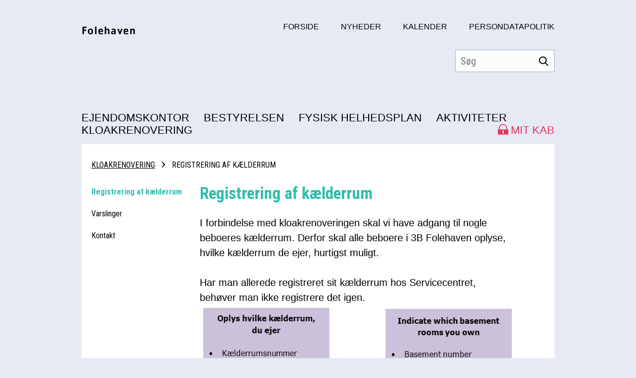

--- FILE ---
content_type: text/html; charset=utf-8
request_url: https://folehaven3b.dk/kloakrenovering/registrering-af-k%C3%A6lderrum
body_size: 8554
content:



<!DOCTYPE html>
<html lang="da" class="no-js">
<head>
        <script id="CookieConsent" src="https://policy.app.cookieinformation.com/uc.js" data-culture="DA" type="text/javascript"></script>

    <meta charset="utf-8">

    <title>Registrering af kælderrum | Folehaven</title>

    <meta charset="utf-8">
    <meta http-equiv="X-UA-Compatible" content="IE=edge">

    <title>KAB Kundesites</title>
    <meta name="description" content="">
    <meta name="viewport" content="width=device-width, initial-scale=1">
    <meta name="format-detection" content="telephone=no">

    <style type="text/css">
		@import url("https://fonts.googleapis.com/css?family=Roboto+Condensed:400,700");

/*! normalize-scss | MIT/GPLv2 License | bit.ly/normalize-scss */html{line-height:1.15;-ms-text-size-adjust:100%;-webkit-text-size-adjust:100%}body{margin:0}article,aside,footer,header,nav,section{display:block}h1{font-size:2em;margin:.67em 0}figcaption,figure{display:block}figure{margin:1em 40px}hr{box-sizing:content-box;height:0;overflow:visible}main{display:block}pre{font-family:monospace,monospace;font-size:1em}a{background-color:transparent;-webkit-text-decoration-skip:objects}abbr[title]{border-bottom:none;text-decoration:underline;-webkit-text-decoration:underline dotted;text-decoration:underline dotted}b,strong{font-weight:inherit;font-weight:bolder}code,kbd,samp{font-family:monospace,monospace;font-size:1em}dfn{font-style:italic}mark{background-color:#ff0;color:#000}small{font-size:80%}sub,sup{font-size:75%;line-height:0;position:relative;vertical-align:baseline}sub{bottom:-.25em}sup{top:-.5em}audio,video{display:inline-block}audio:not([controls]){display:none;height:0}img{border-style:none}svg:not(:root){overflow:hidden}button,input,optgroup,select,textarea{font-family:sans-serif;font-size:100%;line-height:1.15;margin:0}button{overflow:visible}button,select{text-transform:none}[type=reset],[type=submit],button,html [type=button]{-webkit-appearance:button}[type=button]::-moz-focus-inner,[type=reset]::-moz-focus-inner,[type=submit]::-moz-focus-inner,button::-moz-focus-inner{border-style:none;padding:0}[type=button]:-moz-focusring,[type=reset]:-moz-focusring,[type=submit]:-moz-focusring,button:-moz-focusring{outline:1px dotted ButtonText}input{overflow:visible}[type=checkbox],[type=radio]{box-sizing:border-box;padding:0}[type=number]::-webkit-inner-spin-button,[type=number]::-webkit-outer-spin-button{height:auto}[type=search]{-webkit-appearance:textfield;outline-offset:-2px}[type=search]::-webkit-search-cancel-button,[type=search]::-webkit-search-decoration{-webkit-appearance:none}::-webkit-file-upload-button{-webkit-appearance:button;font:inherit}fieldset{padding:.35em .75em .625em}legend{box-sizing:border-box;display:table;max-width:100%;padding:0;color:inherit;white-space:normal}progress{display:inline-block;vertical-align:baseline}textarea{overflow:auto}details{display:block}summary{display:list-item}menu{display:block}canvas{display:inline-block}[hidden],template{display:none}html{box-sizing:border-box;height:100%}*,:after,:before{box-sizing:inherit}::-moz-selection{background:#000;color:#fff;text-shadow:none}::selection{background:#000;color:#fff;text-shadow:none}img{height:auto;max-width:100%}html{font-smooth:always;-webkit-font-smoothing:antialiased;-moz-font-smoothing:antialiased;-o-font-smoothing:antialiased;font-smoothing:antialiased;text-rendering:optimizeLegibility}body{font-family:calibri,arial,sans-serif}a,body{color:#000}.col{flex:0 0 100%;max-width:100%;padding:0 .3125rem}.col--no-pad{padding:0}.col--offset-lg-3,.col--offset-lg-4,.col--offset-lg-5,.col--offset-lg-6,.col--offset-lg-7,.col--offset-lg-8,.col--offset-lg-9,.col--offset-md-3,.col--offset-md-4,.col--offset-md-5,.col--offset-md-6,.col--offset-md-7,.col--offset-md-8,.col--offset-md-9,.col--offset-sm-3,.col--offset-sm-4,.col--offset-sm-5,.col--offset-sm-6,.col--offset-sm-7,.col--offset-sm-8,.col--offset-sm-9,.col--offset-xs-3,.col--offset-xs-4,.col--offset-xs-5,.col--offset-xs-6,.col--offset-xs-7,.col--offset-xs-8,.col--offset-xs-9,.col--offset-xxs-3,.col--offset-xxs-4,.col--offset-xxs-5,.col--offset-xxs-6,.col--offset-xxs-7,.col--offset-xxs-8,.col--offset-xxs-9{margin-left:0}.hidden{display:none!important;visibility:hidden}.visuallyhidden{border:0;clip:rect(0 0 0 0);height:1px;margin:-1px;overflow:hidden;padding:0;position:absolute;width:1px}.clearfix{*zoom:1}.clearfix:after,.clearfix:before{content:" ";display:table}.clearfix:after{clear:both}.grid{display:flex;flex-flow:column}.grid .row{align-items:flex-start;display:flex;flex-flow:row wrap;justify-content:flex-start}.grid .row--center{justify-content:center}.grid .row--right{justify-content:flex-end}.grid .row--reverse{flex-direction:row-reverse}.grid-container{margin:0 auto;padding:0;width:100%}body{background-color:#e6eaf5;font-size:12px}.bg-imagehandler{background-size:cover;background-repeat:no-repeat}.header{display:none}.cookiepolicy,.footer,.frontpage-banner,.frontpage-grid,.mobile-navigation,.spotbox-banner{opacity:0}.mobile-header,.navigation{display:none}.search-field{display:none;position:relative;border:1px solid #e6eaf5}.search-field--header{background-color:hsla(0,0%,100%,.85);border:0;align-self:flex-end;top:-100px;width:200px}.search-field input{padding:0 40px 0 10px;height:45px;background:none;width:100%;line-height:40px;border:1px solid #acacac;font-family:Roboto Condensed,sans-serif;font-size:1.25rem}.search-field button{position:absolute;top:0;right:0;height:40px;width:40px;background:none;border:0;cursor:pointer}.search-field button>svg{width:20px;height:20px;fill:#000}.top-navigation{display:none}@media (min-width:1px){.col--xxs-3{flex:0 0 25%;max-width:25%}.col--offset-xxs-3{margin-left:25%}.col--xxs-4{flex:0 0 33.33333%;max-width:33.33333%}.col--offset-xxs-4{margin-left:33.33333%}.col--xxs-5{flex:0 0 41.66667%;max-width:41.66667%}.col--offset-xxs-5{margin-left:41.66667%}.col--xxs-6{flex:0 0 50%;max-width:50%}.col--offset-xxs-6{margin-left:50%}.col--xxs-7{flex:0 0 58.33333%;max-width:58.33333%}.col--offset-xxs-7{margin-left:58.33333%}.col--xxs-8{flex:0 0 66.66667%;max-width:66.66667%}.col--offset-xxs-8{margin-left:66.66667%}.col--xxs-9{flex:0 0 75%;max-width:75%}.col--offset-xxs-9{margin-left:75%}}@media (min-width:480px){.col--xs-3{flex:0 0 25%;max-width:25%}.col--offset-xs-3{margin-left:25%}.col--xs-4{flex:0 0 33.33333%;max-width:33.33333%}.col--offset-xs-4{margin-left:33.33333%}.col--xs-5{flex:0 0 41.66667%;max-width:41.66667%}.col--offset-xs-5{margin-left:41.66667%}.col--xs-6{flex:0 0 50%;max-width:50%}.col--offset-xs-6{margin-left:50%}.col--xs-7{flex:0 0 58.33333%;max-width:58.33333%}.col--offset-xs-7{margin-left:58.33333%}.col--xs-8{flex:0 0 66.66667%;max-width:66.66667%}.col--offset-xs-8{margin-left:66.66667%}.col--xs-9{flex:0 0 75%;max-width:75%}.col--offset-xs-9{margin-left:75%}}@media (min-width:768px){.col--sm-3{flex:0 0 25%;max-width:25%}.col--offset-sm-3{margin-left:25%}.col--sm-4{flex:0 0 33.33333%;max-width:33.33333%}.col--offset-sm-4{margin-left:33.33333%}.col--sm-5{flex:0 0 41.66667%;max-width:41.66667%}.col--offset-sm-5{margin-left:41.66667%}.col--sm-6{flex:0 0 50%;max-width:50%}.col--offset-sm-6{margin-left:50%}.col--sm-7{flex:0 0 58.33333%;max-width:58.33333%}.col--offset-sm-7{margin-left:58.33333%}.col--sm-8{flex:0 0 66.66667%;max-width:66.66667%}.col--offset-sm-8{margin-left:66.66667%}.col--sm-9{flex:0 0 75%;max-width:75%}.col--offset-sm-9{margin-left:75%}body{font-size:14px}}@media (min-width:992px){.grid-container{max-width:59.5rem;padding:0}.col--md-3{flex:0 0 25%;max-width:25%}.col--offset-md-3{margin-left:25%}.col--md-4{flex:0 0 33.33333%;max-width:33.33333%}.col--offset-md-4{margin-left:33.33333%}.col--md-5{flex:0 0 41.66667%;max-width:41.66667%}.col--offset-md-5{margin-left:41.66667%}.col--md-6{flex:0 0 50%;max-width:50%}.col--offset-md-6{margin-left:50%}.col--md-7{flex:0 0 58.33333%;max-width:58.33333%}.col--offset-md-7{margin-left:58.33333%}.col--md-8{flex:0 0 66.66667%;max-width:66.66667%}.col--offset-md-8{margin-left:66.66667%}.col--md-9{flex:0 0 75%;max-width:75%}.col--offset-md-9{margin-left:75%}body{font-size:16px}.header{display:flex;flex-direction:column;height:290px;font-family:calibri,arial,sans-serif}.header__top{display:block;height:260px;position:relative}.header__top .logo{display:block;float:left;margin-top:45px;max-width:calc(100% - 600px)}.header__top .logo>img{max-height:150px}.navigation{display:block;padding:0;margin-top:auto;clear:both}.navigation>li{display:inline-block;padding-right:25px}.navigation>li:after,.navigation>li:before{content:" ";display:table}.navigation>li:after{clear:both}.navigation>li>a{font-family:calibri,arial,sans-serif;text-transform:uppercase;font-size:1.125rem;text-decoration:none;display:flex;align-items:center}.navigation>li.mykab{float:right;padding-right:0}.navigation>li.mykab>a{color:#e7335d}.navigation>li.mykab>a>svg{width:21px;height:24px;fill:#e7335d;position:relative;top:-2px;margin-right:5px}.search-field{display:inline-block;position:absolute;top:100px;right:0}.top-navigation{display:block;margin-top:45px;padding:0;float:right}.top-navigation>li{display:inline-block;padding-left:40px}.top-navigation>li>a{text-transform:uppercase;text-decoration:none}}@media (min-width:992px) and (min-width:992px){.navigation>li>a{font-size:1.375rem}}@media (min-width:992px) and (min-width:1330px){.navigation>li>a{font-size:1.625rem}}@media (min-width:1330px){.grid-container{max-width:80.625rem}.col--lg-3{flex:0 0 25%;max-width:25%}.col--offset-lg-3{margin-left:25%}.col--lg-4{flex:0 0 33.33333%;max-width:33.33333%}.col--offset-lg-4{margin-left:33.33333%}.col--lg-5{flex:0 0 41.66667%;max-width:41.66667%}.col--offset-lg-5{margin-left:41.66667%}.col--lg-6{flex:0 0 50%;max-width:50%}.col--offset-lg-6{margin-left:50%}.col--lg-7{flex:0 0 58.33333%;max-width:58.33333%}.col--offset-lg-7{margin-left:58.33333%}.col--lg-8{flex:0 0 66.66667%;max-width:66.66667%}.col--offset-lg-8{margin-left:66.66667%}.col--lg-9{flex:0 0 75%;max-width:75%}.col--offset-lg-9{margin-left:75%}}@media (max-width:991px){.mobile-header{display:block}.mobile-header .nav-bar{background:#fff;padding:10px 20px;height:60px;display:flex;align-items:center}.mobile-header .nav-bar .nav-logo{width:100%;text-align:center}.mobile-header .nav-bar .nav-logo>img{height:40px}.mobile-header .nav-bar .search{margin-left:auto}.mobile-header .nav-bar .search>svg{width:30px;height:30px;fill:#2ebdac}.mobile-header .hamburger{padding:0;display:inline-block;cursor:pointer;transition-property:opacity,-webkit-filter;transition-property:opacity,filter;transition-property:opacity,filter,-webkit-filter;transition-duration:.15s;transition-timing-function:linear;height:24px}.mobile-header .hamburger.is-active:hover,.mobile-header .hamburger:hover{opacity:.7}.mobile-header .hamburger.is-active .hamburger-inner,.mobile-header .hamburger.is-active .hamburger-inner:after,.mobile-header .hamburger.is-active .hamburger-inner:before{background-color:#000}.mobile-header .hamburger-box{width:30px;height:24px;display:inline-block;position:relative}.mobile-header .hamburger-inner{display:block;top:50%;margin-top:-2px}.mobile-header .hamburger-inner,.mobile-header .hamburger-inner:after,.mobile-header .hamburger-inner:before{width:30px;height:4px;background-color:#000;border-radius:4px;position:absolute;transition-property:-webkit-transform;transition-property:transform;transition-property:transform,-webkit-transform;transition-duration:.15s;transition-timing-function:ease}.mobile-header .hamburger-inner:after,.mobile-header .hamburger-inner:before{content:"";display:block}.mobile-header .hamburger-inner:before{top:-10px}.mobile-header .hamburger-inner:after{bottom:-10px}.mobile-header .hamburger--spring .hamburger-inner{top:2px;transition:background-color 0s linear .13s}.mobile-header .hamburger--spring .hamburger-inner:before{top:10px;transition:top .1s cubic-bezier(.333,.667,.667,1) .2s,-webkit-transform .13s cubic-bezier(.55,.055,.675,.19);transition:top .1s cubic-bezier(.333,.667,.667,1) .2s,transform .13s cubic-bezier(.55,.055,.675,.19);transition:top .1s cubic-bezier(.333,.667,.667,1) .2s,transform .13s cubic-bezier(.55,.055,.675,.19),-webkit-transform .13s cubic-bezier(.55,.055,.675,.19)}.mobile-header .hamburger--spring .hamburger-inner:after{top:20px;transition:top .2s cubic-bezier(.333,.667,.667,1) .2s,-webkit-transform .13s cubic-bezier(.55,.055,.675,.19);transition:top .2s cubic-bezier(.333,.667,.667,1) .2s,transform .13s cubic-bezier(.55,.055,.675,.19);transition:top .2s cubic-bezier(.333,.667,.667,1) .2s,transform .13s cubic-bezier(.55,.055,.675,.19),-webkit-transform .13s cubic-bezier(.55,.055,.675,.19)}.mobile-header .hamburger--spring.is-active .hamburger-inner{transition-delay:.22s;background-color:transparent!important}.mobile-header .hamburger--spring.is-active .hamburger-inner:before{top:0;transition:top .1s cubic-bezier(.333,0,.667,.333) .15s,-webkit-transform .13s cubic-bezier(.215,.61,.355,1) .22s;transition:top .1s cubic-bezier(.333,0,.667,.333) .15s,transform .13s cubic-bezier(.215,.61,.355,1) .22s;transition:top .1s cubic-bezier(.333,0,.667,.333) .15s,transform .13s cubic-bezier(.215,.61,.355,1) .22s,-webkit-transform .13s cubic-bezier(.215,.61,.355,1) .22s;-webkit-transform:translate3d(0,10px,0) rotate(45deg);transform:translate3d(0,10px,0) rotate(45deg)}.mobile-header .hamburger--spring.is-active .hamburger-inner:after{top:0;transition:top .2s cubic-bezier(.333,0,.667,.333),-webkit-transform .13s cubic-bezier(.215,.61,.355,1) .22s;transition:top .2s cubic-bezier(.333,0,.667,.333),transform .13s cubic-bezier(.215,.61,.355,1) .22s;transition:top .2s cubic-bezier(.333,0,.667,.333),transform .13s cubic-bezier(.215,.61,.355,1) .22s,-webkit-transform .13s cubic-bezier(.215,.61,.355,1) .22s;-webkit-transform:translate3d(0,10px,0) rotate(-45deg);transform:translate3d(0,10px,0) rotate(-45deg)}}
    </style>
    <link rel="preload" href="/Files/Templates/Designs/DepartmentSite/Frontend/static/dist/css/default.main.min.css?v=2" as="style" onload="this.onload=null;this.rel='stylesheet';window.akqa&&typeof window.akqa.stylesRendered==='function'&&window.akqa.stylesRendered();">
    <noscript><link rel="stylesheet" type="text/css" href="/Files/Templates/Designs/DepartmentSite/Frontend/static/dist/css/default.main.min.css?v=2"></noscript>
	
    
    <link rel="stylesheet" type="text/css" href="/Files/Templates/Designs/DepartmentSite/editor.css?v=3">
    <script type="text/javascript" src="/Files/Templates/Designs/DepartmentSite/editor.js"></script>
      
    <link rel="preload" href="/Files/Templates/Designs/DepartmentSite/Frontend/static/dist/js/main.min.js" as="script">

    <link rel="dns-prefetch" href="https://polyfill-fastly.io">

    <script type="text/javascript">/*! modernizr 3.11.4 (Custom Build) | MIT *
 * https://modernizr.com/download/?-setclasses !*/
!function(n,e,s,o){function a(n,e){return typeof n===e}var i=[],t={_version:"3.11.4",_config:{classPrefix:"",enableClasses:!0,enableJSClass:!0,usePrefixes:!0},_q:[],on:function(n,e){var s=this;setTimeout(function(){e(s[n])},0)},addTest:function(n,e,s){i.push({name:n,fn:e,options:s})},addAsyncTest:function(n){i.push({name:null,fn:n})}},Modernizr=function(){};Modernizr.prototype=t,Modernizr=new Modernizr;var l=[],f=s.documentElement,r="svg"===f.nodeName.toLowerCase();!function(){var n,e,s,o,t,f,r;for(var c in i)if(i.hasOwnProperty(c)){if(n=[],e=i[c],e.name&&(n.push(e.name.toLowerCase()),e.options&&e.options.aliases&&e.options.aliases.length))for(s=0;s<e.options.aliases.length;s++)n.push(e.options.aliases[s].toLowerCase());for(o=a(e.fn,"function")?e.fn():e.fn,t=0;t<n.length;t++)f=n[t],r=f.split("."),1===r.length?Modernizr[r[0]]=o:(Modernizr[r[0]]&&(!Modernizr[r[0]]||Modernizr[r[0]]instanceof Boolean)||(Modernizr[r[0]]=new Boolean(Modernizr[r[0]])),Modernizr[r[0]][r[1]]=o),l.push((o?"":"no-")+r.join("-"))}}(),function(n){var e=f.className,s=Modernizr._config.classPrefix||"";if(r&&(e=e.baseVal),Modernizr._config.enableJSClass){var o=new RegExp("(^|\\s)"+s+"no-js(\\s|$)");e=e.replace(o,"$1"+s+"js$2")}Modernizr._config.enableClasses&&(n.length>0&&(e+=" "+s+n.join(" "+s)),r?f.className.baseVal=e:f.className=e)}(l),delete t.addTest,delete t.addAsyncTest;for(var c=0;c<Modernizr._q.length;c++)Modernizr._q[c]();n.Modernizr=Modernizr}(window,window,document);</script>

    <script type="text/javascript" data-src="//maps.googleapis.com/maps/api/js?v=3"></script>
    <script type="text/javascript" data-src="/Files/Templates/Maps/javascripts/Maps.js"></script>

    
</head>
<body>
    <header class="header grid-container">
		<div class="header__top">
			<ul class="top-navigation">
  <li>
    <a href="/forside">Forside</a>
  </li>
  <li>
    <a href="/nyheder">Nyheder</a>
  </li>
  <li>
    <a href="/kalender">Kalender</a>
  </li>
  <li>
    <a href="/persondatapolitik">Persondatapolitik</a>
  </li>
</ul>

			<a href="/" class="logo">
				<img src="/Files/Images/Folehaven/Logo/Folehaven_logo.png" alt="Folehaven" />
			</a>

			<div class="search-field search-field--header">
				<form action="/søgeresultater" method="get" name="SearchForm1">
					<input type="hidden" name="ID" value="15154">
					<input type="text" name="q" placeholder="Søg" />
					<button type="submit">
						<svg role="img">
							<use xlink:href="/Files/Templates/Designs/DepartmentSite/Frontend/static/dist/svg/_bundle.svg#searchresults"></use>
						</svg>
					</button>
				</form>
			</div>

		</div>

        <ul class="navigation" xmlns:xlink="http://www.w3.org/1999/xlink">
  <li class="mainList">
    <a href="/ejendomskontor">
      <span>Ejendomskontor</span></a>
  </li>
  <li class="mainList">
    <a href="/bestyrelsen">
      <span>Bestyrelsen</span></a>
  </li>
  <li class="mainList">
    <a href="/fysisk-helhedsplan">
      <span>Fysisk Helhedsplan</span></a>
  </li>
  <li class="mainList">
    <a href="/aktiviteter">
      <span>Aktiviteter</span></a>
  </li>
  <li class="mainList mykab">
    <a href="https://www.kab-selvbetjening.dk/Ansoger/Log-paa" target="_blank">
      <svg role="img">
        <use xlink:href="/Files/Templates/Designs/DepartmentSite/Frontend/static/dist/svg/_bundle.svg#lock" />
      </svg>
      <span>Mit KAB</span></a>
  </li>
  <li class="mainList active">
    <a href="/kloakrenovering">
      <span>Kloakrenovering</span></a>
  </li>
</ul>

    </header>
    <div data-module="mobile-navigation">
        <div class="mobile-header">
            <div class="nav-bar">
                <div class="hamburger hamburger--spring js-hamburger">
                    <div class="hamburger-box">
                        <div class="hamburger-inner"></div>
                    </div>
                </div>
                <a href="/" class="nav-logo">
                    <img src="/Files/Images/Folehaven/Logo/Folehaven_logo.png" alt="Folehaven" />
                </a>
                <a href="/Søgeresultater" class="search">
                    <svg role="img">
                        <use xlink:href="/Files/Templates/Designs/DepartmentSite/Frontend/static/dist/svg/_bundle.svg#searchresults"></use>
                    </svg>
                </a>
            </div>
        </div>
        <nav class="mobile-navigation">
            <div class="burger-inner">
                <!--mobile menu-->
                <ul class="accordion" xmlns:xlink="http://www.w3.org/1999/xlink">
  <li>
    <div class="nav-head">
      <a href="/ejendomskontor">Ejendomskontor</a>
      <span class="acc-icon">
        <svg role="img">
          <use xlink:href="/Files/Templates/Designs/DepartmentSite/Frontend/static/dist/svg/_bundle.svg#acc-arrow" />
        </svg>
      </span>
    </div>
    <div class="nav-content">
      <ul class="sub-accordion">
        <li>
          <div class="sub-nav">
            <a href="/ejendomskontor/husorden">Husorden</a>
          </div>
        </li>
      </ul>
    </div>
    <div class="nav-content">
      <ul class="sub-accordion">
        <li>
          <div class="sub-nav">
            <a href="/ejendomskontor/nødopkald">Nødopkald</a>
          </div>
        </li>
      </ul>
    </div>
    <div class="nav-content">
      <ul class="sub-accordion">
        <li>
          <div class="sub-nav">
            <a href="/ejendomskontor/affaldshåndtering">Affaldshåndtering</a>
          </div>
        </li>
      </ul>
    </div>
    <div class="nav-content">
      <ul class="sub-accordion">
        <li>
          <div class="sub-nav">
            <a href="/ejendomskontor/vaskeri">Vaskeri</a>
          </div>
        </li>
      </ul>
    </div>
    <div class="nav-content">
      <ul class="sub-accordion">
        <li>
          <div class="sub-nav">
            <a href="/ejendomskontor/beboer-app">Beboer-App</a>
          </div>
        </li>
      </ul>
    </div>
    <div class="nav-content">
      <ul class="sub-accordion">
        <li>
          <div class="sub-nav">
            <a href="/ejendomskontor/selskabslokaler">Selskabslokaler</a>
          </div>
        </li>
      </ul>
    </div>
    <div class="nav-content">
      <ul class="sub-accordion">
        <li>
          <div class="sub-nav">
            <a href="/ejendomskontor/vedligeholdelsesreglement">Vedligeholdelsesreglement</a>
          </div>
        </li>
      </ul>
    </div>
    <div class="nav-content">
      <ul class="sub-accordion">
        <li>
          <div class="sub-nav">
            <a href="/ejendomskontor/hotel">Hotel</a>
          </div>
        </li>
      </ul>
    </div>
  </li>
  <li>
    <div class="nav-head">
      <a href="/bestyrelsen">Bestyrelsen</a>
      <span class="acc-icon">
        <svg role="img">
          <use xlink:href="/Files/Templates/Designs/DepartmentSite/Frontend/static/dist/svg/_bundle.svg#acc-arrow" />
        </svg>
      </span>
    </div>
    <div class="nav-content">
      <ul class="sub-accordion">
        <li>
          <div class="sub-nav">
            <a href="/bestyrelsen/referater">Referater</a>
          </div>
        </li>
      </ul>
    </div>
  </li>
  <li>
    <div class="nav-head">
      <a href="/fysisk-helhedsplan">Fysisk Helhedsplan</a>
      <span class="acc-icon">
        <svg role="img">
          <use xlink:href="/Files/Templates/Designs/DepartmentSite/Frontend/static/dist/svg/_bundle.svg#acc-arrow" />
        </svg>
      </span>
    </div>
    <div class="nav-content">
      <ul class="sub-accordion">
        <li>
          <div class="sub-nav">
            <a href="/fysisk-helhedsplan/kontakt">Kontakt</a>
          </div>
        </li>
      </ul>
    </div>
    <div class="nav-content">
      <ul class="sub-accordion">
        <li>
          <div class="sub-nav">
            <a href="/fysisk-helhedsplan/faq-få-svar-på-dit-spørgsmål-her">FAQ – Få svar på dit spørgsmål her</a>
          </div>
        </li>
      </ul>
    </div>
    <div class="nav-content">
      <ul class="sub-accordion">
        <li>
          <div class="sub-nav">
            <a href="/fysisk-helhedsplan/temaavis">Temaavis</a>
          </div>
        </li>
      </ul>
    </div>
    <div class="nav-content">
      <ul class="sub-accordion">
        <li>
          <div class="sub-nav">
            <a href="/fysisk-helhedsplan/møder-og-afstemning">Møder og afstemning</a>
          </div>
        </li>
      </ul>
    </div>
    <div class="nav-content">
      <ul class="sub-accordion">
        <li>
          <div class="sub-nav">
            <a href="/fysisk-helhedsplan/nyheder">Nyheder</a>
          </div>
        </li>
      </ul>
    </div>
  </li>
  <li>
    <div class="nav-head">
      <a href="/aktiviteter">Aktiviteter</a>
      <span class="acc-icon">
        <svg role="img">
          <use xlink:href="/Files/Templates/Designs/DepartmentSite/Frontend/static/dist/svg/_bundle.svg#acc-arrow" />
        </svg>
      </span>
    </div>
    <div class="nav-content">
      <ul class="sub-accordion">
        <li>
          <div class="sub-nav">
            <a href="/aktiviteter/café-genbrug">Café & Genbrug</a>
          </div>
        </li>
      </ul>
    </div>
    <div class="nav-content">
      <ul class="sub-accordion">
        <li>
          <div class="sub-nav">
            <a href="/aktiviteter/dyrelegepladsen">Dyrelegepladsen</a>
          </div>
        </li>
      </ul>
    </div>
    <div class="nav-content">
      <ul class="sub-accordion">
        <li>
          <div class="sub-nav">
            <a href="/aktiviteter/folehavefestival">Folehavefestival</a>
          </div>
        </li>
      </ul>
    </div>
    <div class="nav-content">
      <ul class="sub-accordion">
        <li>
          <div class="sub-nav">
            <a href="/aktiviteter/legepladser">Legepladser</a>
          </div>
        </li>
      </ul>
    </div>
    <div class="nav-content">
      <ul class="sub-accordion">
        <li>
          <div class="sub-nav">
            <a href="/aktiviteter/traditioner">Traditioner</a>
          </div>
        </li>
      </ul>
    </div>
    <div class="nav-content">
      <ul class="sub-accordion">
        <li>
          <div class="sub-nav">
            <a href="/aktiviteter/kulturhytten">Kulturhytten</a>
          </div>
        </li>
      </ul>
    </div>
  </li><li><div class="nav-head"><a href="/kloakrenovering">Kloakrenovering</a><span class="acc-icon"><svg role="img"><use xlink:href="/Files/Templates/Designs/DepartmentSite/Frontend/static/dist/svg/_bundle.svg#acc-arrow" /></svg></span></div><div class="nav-content"><ul class="sub-accordion"><li><div class="sub-nav"><a href="/kloakrenovering/registrering-af-kælderrum">Registrering af kælderrum</a></div></li></ul></div><div class="nav-content"><ul class="sub-accordion"><li><div class="sub-nav"><a href="/kloakrenovering/varslinger">Varslinger</a></div></li></ul></div><div class="nav-content"><ul class="sub-accordion"><li><div class="sub-nav"><a href="/kloakrenovering/kontakt">Kontakt</a></div></li></ul></div></li></ul>
                <!--mobile menu-->
                <!--second menu-->
                <div class="secondmenu">
  <ul>
    <li><a class="lock" href="https://www.kab-selvbetjening.dk/Ansoger/Log-paa"><svg role="img"><use xlink:href="/Files/Templates/Designs/DepartmentSite/Frontend/static/dist/svg/_bundle.svg#lock" /></svg>Mit KAB</a></li>
    <li>
      <a href="/forside">Forside</a>
    </li>
    <li>
      <a href="/nyheder">Nyheder</a>
    </li>
    <li>
      <a href="/kalender">Kalender</a>
    </li>
    <li>
      <a href="/persondatapolitik">Persondatapolitik</a>
    </li>
  </ul>
</div>
                <!--second menu-->
            </div>
        </nav>
    </div>
    <main class="grid-container">







<div class="subpage">
<ul class="breadcrumb hidden-phone hidden-tablet" xmlns:xlink="http://www.w3.org/1999/xlink">
  <li>
    <a href="/kloakrenovering" title="Kloakrenovering">Kloakrenovering</a>
    <svg role="img">
      <use xlink:href="/Files/Templates/Designs/DepartmentSite/Frontend/static/dist/svg/_bundle.svg#acc-arrow" />
    </svg>
  </li>
  <li class="active">Registrering af kælderrum</li>
</ul>
    
    <div class="grid">
        <div class="row">
            <div class="col col--md-3">
<ul class="left-navigation" xmlns:xlink="http://www.w3.org/1999/xlink">
  <li class="&#xA;            active&#xA;           inpath childless">
    <a class="L2_Active_first" id="leftmenu_href_item1" title="Registrering af kælderrum" href="/kloakrenovering/registrering-af-kælderrum">Registrering af kælderrum</a>
    <svg role="img">
      <use xlink:href="/Files/Templates/Designs/DepartmentSite/Frontend/static/dist/svg/_bundle.svg#acc-arrow" />
    </svg>
  </li>
  <li class=" childless">
    <a class="L2" id="leftmenu_href_item2" title="Varslinger" href="/kloakrenovering/varslinger">Varslinger</a>
    <svg role="img">
      <use xlink:href="/Files/Templates/Designs/DepartmentSite/Frontend/static/dist/svg/_bundle.svg#acc-arrow" />
    </svg>
  </li>
  <li class=" childless">
    <a class="L2_last" id="leftmenu_href_item3" title="Kontakt" href="/kloakrenovering/kontakt">Kontakt</a>
    <svg role="img">
      <use xlink:href="/Files/Templates/Designs/DepartmentSite/Frontend/static/dist/svg/_bundle.svg#acc-arrow" />
    </svg>
  </li>
</ul>
            </div>
            <div class="subpage__content col col--md-8 col--lg-7">

                <h1 class="subpage__title">Registrering af kælderrum</h1>


                



<div class="grid subpage__heading-text-img subpage__heading-text-img--right">
	<div class="row">
		<div class="col ">
				<h2>
				</h2>

<p><span style="font-size: 1.25rem;">I forbindelse med kloakrenoveringen skal vi have adgang til nogle beboeres k&aelig;lderrum. Derfor skal alle beboere i 3B Folehaven oplyse, hvilke k&aelig;lderrum de ejer, hurtigst muligt.</span></p>

<p>&nbsp;</p>

<p>Har man allerede registreret sit k&aelig;lderrum hos Servicecentret, beh&oslash;ver man ikke registrere det igen.</p>

<p><img alt="" src="/Files/Images/Folehaven/Kloak/kælderrum registrering.PNG" style="width: 737px; height: 764px;" /></p>

		</div>
	</div>
</div>
            </div>
        </div>
    </div>
</div>
    </main>

<footer class="footer grid grid-container">
	<div class="row">
		<div class="col col--md-3">
			<div class="footer__content">
				<h3>Kontakt</h3>

<p>Ejendomskontoret</p>

<p>Folehaven 7</p>

<p>2500 Valby<br />
Tlf. 36 17 60 80<br />
<a href="mailto:folehaven@kab-bolig.dk">folehaven@kab-bolig.dk</a></p>

<p>&nbsp;</p>

<p><u><font color="#000120"><a href="/ejendomskontor">&Aring;bningstider</a></font></u></p>

			</div>
		</div>
		<div class="col col--md-3">
			<div class="footer__content">
				<h3>Adresse<span style="color:#FF0000;"></span><span style="color:#FF0000;"></span>r</h3>

<p>Druehaven 1-47</p>

<p>Folehaven 1-99<br />
Frugthaven 14-16 +&nbsp;19-41<br />
Gl. K&oslash;ge Landevej 110-160<br />
Kirseb&aelig;rhaven 2-6, 51-61<br />
Vinhaven 1-59</p>

<p>Urtehaven 53-65</p>

			</div>
		</div>
		<div class="col col--md-3">
			<div class="footer__content">
				<h3>Ansvarlige for hjemmesiden</h3>

<p>Maria Elborg Noer</p>

<p><span style="font-size: 1.25rem;">22737848</span></p>

<p><span style="font-size: 1.25rem;">meln</span><span style="font-size: 1.25rem;">@kab-bolig.dk</span></p>

<p>Leder af den boligsociale helhedsplan Mit Kvarter</p>

<p>&nbsp;</p>

<p>Anna Thorsen<br />
29421202<br />
annth@kab-bolig.dk<br />
Kommunikationskoordinator</p>

<p>&nbsp;</p>

			</div>
		</div>
		<div class="col col--md-3">
			<div class="footer__content">
				<h3>Skriv dig op til en bolig</h3>

<p>Vil du skrives op til en bolig?</p>

<p>S&aring; kan du l&aelig;se mere og skrive dig p&aring; venteliste i <u><font color="#000120"><a href="https://www.kab-selvbetjening.dk/Ansoger/Find-bolig#!?ejendomId=2340&amp;medtagAeldreboliger&amp;medtagUngdomsboliger" target="_blank">KAB&#39;s selvbetjening</a></font></u></p>

			</div>
		</div>
	</div>
</footer>


    <!-- Google Tag Manager (noscript) -->
    <noscript>
        <iframe src="https://www.googletagmanager.com/ns.html?id=GTM-WNWFTVC" height="0" width="0" style="display:none;visibility:hidden"></iframe>
    </noscript>
    <!-- End Google Tag Manager (noscript) -->

    <script>
        var scriptLoaderSettings = {
            mainScriptSrc: [
                '/Files/Templates/Designs/DepartmentSite/Frontend/static/dist/js/main.min.js'
            ],
            polyfillFallback: '/Files/Templates/Designs/DepartmentSite/Frontend/static/dist/js/polyfillFallback.js',
            polyfills: 'default-3.6,fetch,Array.from'
        };

        var loadMainScript = function () { function a(a) { var b = document.createElement("script"); b.defer = !0, b.async = !!0, b.src = a, document.body.appendChild(b) } if ("object" == typeof scriptLoaderSettings.mainScriptSrc) for (var b = 0; b < scriptLoaderSettings.mainScriptSrc.length; b++)a(scriptLoaderSettings.mainScriptSrc[b]); else a(scriptLoaderSettings.mainScriptSrc) };
        !function (e, t) { var r, a = [/^(.+)(\[.+MessengerForiOS.+\][ ]*)/, /^(.+)(\[.+FBIOS.+\][ ]*)/, /^(.+)( Twitter for iPhone)/]; for (r = 0; r < a.length; ++r) { var n = a[r], i = e.match(n); if (i) { t = t + "&ua=" + encodeURIComponent(i[1] + " Safari"); break } } var o = document.createElement("script"); o.addEventListener("error", function () { var e = document.createElement("script"); e.src = scriptLoaderSettings.polyfillFallback, document.body.appendChild(e) }), o.src = t, document.body.appendChild(o) }(navigator.userAgent, "https://polyfill-fastly.io/v3/polyfill.js?features=" + scriptLoaderSettings.polyfills + "&callback=loadMainScript");

        /*! loadCSS rel=preload polyfill. [c]2017 Filament Group, Inc. MIT License - https://github.com/filamentgroup/loadCSS */
        !function (t) { "use strict"; t.loadCSS || (t.loadCSS = function () { }); var e = loadCSS.relpreload = {}; if (e.support = function () { var e; try { e = t.document.createElement("link").relList.supports("preload") } catch (t) { e = !1 } return function () { return e } }(), e.bindMediaToggle = function (t) { function e() { t.media = a } var a = t.media || "all"; t.addEventListener ? t.addEventListener("load", e) : t.attachEvent && t.attachEvent("onload", e), setTimeout(function () { t.rel = "stylesheet", t.media = "only x" }), setTimeout(e, 3e3) }, e.poly = function () { if (!e.support()) for (var a = t.document.getElementsByTagName("link"), n = 0; n < a.length; n++) { var o = a[n]; "preload" !== o.rel || "style" !== o.getAttribute("as") || o.getAttribute("data-loadcss") || (o.setAttribute("data-loadcss", !0), e.bindMediaToggle(o)) } }, !e.support()) { e.poly(); var a = t.setInterval(e.poly, 500); t.addEventListener ? t.addEventListener("load", function () { e.poly(), t.clearInterval(a) }) : t.attachEvent && t.attachEvent("onload", function () { e.poly(), t.clearInterval(a) }) } "undefined" != typeof exports ? exports.loadCSS = loadCSS : t.loadCSS = loadCSS }("undefined" != typeof global ? global : this);
    </script>
    <!-- Google Tag Manager -->
        <script id="CookieConsent" src="https://policy.app.cookieinformation.com/uc.js" data-culture="DA" type="text/javascript"></script>
        <script>
            window.addEventListener('CookieInformationConsentGiven', function (event) {
                if (CookieInformation.getConsentGivenFor('cookie_cat_statistic')) {
                    (function (w, d, s, l, i) {
                        w[l] = w[l] || []; w[l].push({
                            'gtm.start':
                                new Date().getTime(), event: 'gtm.js'
                        }); var f = d.getElementsByTagName(s)[0],
                            j = d.createElement(s), dl = l != 'dataLayer' ? '&l=' + l : ''; j.async = true; j.src =
                                'https://www.googletagmanager.com/gtm.js?id=' + i + dl; f.parentNode.insertBefore(j, f);
                    })(window, document, 'script', 'dataLayer', 'GTM-WNWFTVC');
                }
            }, false);
        </script>
    <!-- End Google Tag Manager -->
</body>
</html>

<!-- Exe time: 0,0340058 :  <PageID (15154)>  <Designs/DepartmentSite/_parsed/Page.parsed.cshtml>  -->

--- FILE ---
content_type: image/svg+xml
request_url: https://folehaven3b.dk/Files/Templates/Designs/DepartmentSite/Frontend/static/dist/svg/_bundle.svg
body_size: 12030
content:
<?xml version="1.0" encoding="UTF-8"?><!DOCTYPE svg PUBLIC "-//W3C//DTD SVG 1.1//EN" "http://www.w3.org/Graphics/SVG/1.1/DTD/svg11.dtd"><svg xmlns="http://www.w3.org/2000/svg" xmlns:xlink="http://www.w3.org/1999/xlink"><symbol id="acc-arrow" viewBox="0 0 10.2 19"><path d="M.5 16.5c-.5.6-.5 1.4 0 2 .5.5 1.3.6 1.8.1l.1-.1 7.4-8.1c.5-.6.5-1.4 0-2L2.4.3C1.9-.2 1.1-.3.6.2L.5.3C0 1 0 1.7.5 2.3l6 7.1-6 7.1z"/></symbol><symbol id="arrow-right" viewBox="0 0 21 16"><path d="M20.65 7.15L13.88.35a1.21 1.21 0 0 0-1.71 0 1.2 1.2 0 0 0 0 1.7l4.13 4.43H1.54a1.52 1.52 0 1 0 0 3H16.3l-4.13 4.43a1.2 1.2 0 0 0 0 1.7 1.21 1.21 0 0 0 1.71 0l6.76-6.8a1.2 1.2 0 0 0 .01-1.66z"/></symbol><symbol id="board" viewBox="0 0 121.9 70.9"><path d="M119 41c0-3.2-4.1-6.2-11.9-8.7-.9-2.7-3.1-4.8-5.9-5.5-.7-3.1-2.8-5.7-5.8-7.1 1.7-1.5 2.7-3.7 2.7-6.2 0-4.6-3.8-8.4-8.4-8.4s-8.4 3.8-8.4 8.4c0 2.7 1.3 5.1 3.3 6.7-2.8 1.6-4.6 4.3-5.1 7.4-5.8-.5-11.8-.7-18-.7-3.5 0-7.1.1-10.5.2-.7-3.1-2.8-5.6-5.8-7 1.7-1.5 2.7-3.7 2.7-6.2 0-4.6-3.8-8.4-8.4-8.4-4.6 0-8.4 3.8-8.4 8.4 0 2.7 1.3 5.1 3.3 6.7-3.2 1.9-5.1 5.1-5.2 8.7l-3.6.6c-.8-3.7-4.2-6.5-8.2-6.5-4.6 0-8.4 3.8-8.4 8.4 0 1.1.2 2.1.6 3-3.7 1.9-5.7 4-5.7 6.2 0 1.7 1.1 3.3 3.3 4.8-.1.5-.1 1-.1 1.5 0 5.8 4.9 10.5 11 10.5 4.1 0 7.7-2.2 9.6-5.4 7.3 1.3 15.7 2.1 24.6 2.4 1.2 4.6 5.5 8 10.7 8 5.2 0 9.6-3.5 10.7-8.2 5.4-.3 10.5-.8 15.3-1.4 1.3 4.4 5.5 7.6 10.6 7.6 6.1 0 11-4.7 11-10.5 0-.7-.1-1.4-.2-2.1 5.8-2 8.6-4.5 8.6-7.2zm-12.5-6c0 2.4-1 4.4-2.7 5.8l-.2.2c-.9.7-2 1.2-3.2 1.3h-.2c-.4.1-.7.1-1.1.1-.3 0-.6 0-.9-.1H98c-.2 0-.5-.1-.7-.2h-.2l-.9-.3s-.1 0-.1-.1c-.2-.1-.5-.2-.7-.4-2.2-1.3-3.6-3.6-3.6-6.4 0-4.1 3.3-7.4 7.4-7.4 4 .1 7.3 3.4 7.3 7.5zM82.3 13.6c0-4.1 3.3-7.4 7.4-7.4s7.4 3.3 7.4 7.4c0 2.4-1.1 4.4-2.7 5.8l-.2.2c-.9.7-2 1.2-3.2 1.3h-.2c-.4.1-.7.1-1.1.1-.3 0-.6 0-.9-.1h-.2c-.2 0-.5-.1-.7-.1-.1 0-.1 0-.2-.1l-.9-.3s-.1 0-.1-.1c-.2-.1-.4-.2-.7-.3-2.2-1.4-3.7-3.7-3.7-6.4zm3.3 7.2c0 .1 0 .1 0 0 .4.2.6.3.9.5.1 0 .1 0 .2.1.3.1.5.2.8.3.1 0 .2 0 .3.1.2.1.5.1.7.1h.3c.3 0 .7.1 1 .1.4 0 .8 0 1.2-.1h.2c1.3-.2 2.4-.7 3.4-1.4 2.8 1.2 4.8 3.4 5.6 6.2-.3 0-.6-.1-1-.1-2.4 0-4.5 1-6.1 2.6-3.9-.6-8.1-1.1-12.5-1.5.4-2.9 2.2-5.4 5-6.9zM32.2 14c0-4.1 3.3-7.4 7.4-7.4S47 9.9 47 14c0 2.4-1 4.4-2.7 5.8l-.3.1c-.9.7-2 1.2-3.2 1.3h-.2c-.4.1-.7.1-1.1.1-.3 0-.6 0-.9-.1h-.2c-.2 0-.5-.1-.7-.1-.1 0-.1 0-.2-.1l-.9-.3c-.1 0-.1 0-.2-.1l-.6-.3c-2.1-1.3-3.6-3.6-3.6-6.3zm3.3 7.2c0 .1 0 .1 0 0 .4.2.6.3.9.5.1 0 .1 0 .2.1.2.1.5.2.8.3.1 0 .2 0 .3.1.2.1.5.1.7.1h.3c.3 0 .7.1 1 .1.4 0 .8 0 1.2-.1h.2c1.3-.2 2.4-.7 3.4-1.4 2.8 1.2 4.9 3.5 5.6 6.4-7 .3-13.7 1-19.7 1.9.1-3.3 2-6.3 5.1-8zm-17.9 3.2c4.1 0 7.4 3.3 7.4 7.4 0 2.4-1 4.4-2.7 5.8l-.2.2c-.9.7-2 1.2-3.2 1.3h-.2c-.4.1-.7.1-1.1.1-.3 0-.6 0-.9-.1h-.2c-.2 0-.5-.1-.7-.2h-.2l-.9-.3s-.1 0-.1-.1c-.2-.1-.4-.2-.7-.3-2.2-1.3-3.7-3.6-3.7-6.4.1-4 3.4-7.4 7.4-7.4zM5.2 41c0-1.8 1.8-3.6 5.1-5.3.6 1.1 1.4 2 2.3 2.7-2.4 1.4-4.2 3.7-4.9 6.3C6 43.5 5.2 42.3 5.2 41zm13.2 15.8c-5.5 0-10-4.2-10-9.5 0-3.4 2-6.6 5.1-8.3h.1c.3.2.6.3.9.4.1 0 .1 0 .2.1.3.1.5.2.8.3.1 0 .2 0 .3.1.2.1.5.1.7.1h.3c.3 0 .7.1 1 .1.4 0 .8 0 1.2-.1h.2c1.3-.2 2.4-.7 3.4-1.4 3.6 1.5 5.9 4.9 5.9 8.6-.1 5.4-4.6 9.6-10.1 9.6zm44.8 5.1c-5.5 0-10-4.2-10-9.5 0-3.4 2-6.6 5.1-8.3h.1c.3.2.6.3.9.4.1 0 .1 0 .2.1.3.1.5.2.8.3.1 0 .2 0 .3.1.2.1.5.1.7.1h.3c.3 0 .7.1 1 .1.4 0 .8 0 1.2-.1h.2c1.3-.2 2.4-.7 3.4-1.4 3.6 1.5 5.9 4.9 5.9 8.6-.1 5.4-4.6 9.6-10.1 9.6zm3.9-19.2l-.2.2c-.9.7-2 1.2-3.2 1.3h-.2c-.4.1-.7.1-1.1.1-.3 0-.6 0-.9-.1h-.2c-.2 0-.5-.1-.7-.2h-.2l-.9-.3s-.1 0-.1-.1c-.2-.1-.5-.2-.7-.4-2.2-1.3-3.6-3.6-3.6-6.4 0-4.1 3.3-7.4 7.4-7.4 4.1 0 7.4 3.3 7.4 7.4 0 2.5-1.1 4.6-2.8 5.9zm7 11c.1-.4.1-.8.1-1.2 0-4-2.4-7.6-6.1-9.3 1.7-1.5 2.7-3.7 2.7-6.2 0-4.6-3.8-8.4-8.4-8.4S54 32.4 54 37c0 2.7 1.3 5.1 3.3 6.7-3.2 1.9-5.2 5.2-5.2 8.9 0 .5 0 .9.1 1.4-8.6-.3-16.8-1.2-23.9-2.4.6-1.3.9-2.7.9-4.2 0-4-2.4-7.6-6.1-9.3 1.7-1.5 2.7-3.7 2.7-6.2v-.8C36 29 48.6 28 61.6 28c11 0 21.6.7 30.7 2.1-1 1.4-1.6 3-1.6 4.9 0 2.7 1.3 5.1 3.3 6.7-3.2 1.9-5.2 5.2-5.2 8.9 0 .6.1 1.3.2 1.9-4.6.5-9.6.9-14.9 1.2zM99.9 60c-5.5 0-10-4.2-10-9.5 0-3.4 2-6.6 5.1-8.3h.1c.3.2.6.3.9.4.1 0 .1 0 .2.1.3.1.5.2.8.3.1 0 .2 0 .3.1.2.1.5.1.7.1h.3c.3 0 .7.1 1 .1.4 0 .8 0 1.2-.1h.2c1.3-.2 2.4-.7 3.4-1.4 3.6 1.5 5.9 4.9 5.9 8.6-.1 5.3-4.6 9.6-10.1 9.6zm10.5-12.6c-.9-2.7-2.9-5-5.6-6.3 1.7-1.5 2.7-3.7 2.7-6.2 0-.5-.1-1-.1-1.5 6.8 2.2 10.6 4.9 10.6 7.5 0 2.3-2.7 4.5-7.6 6.5z" fill="none"/></symbol><symbol id="calendar" viewBox="0 0 66.6 56.6"><path d="M45.5 12.3h-2.1v-1.8h1.8V10h-1.8V8.4h2v-.6h-2.6v5h2.7v-.5zm-27.9.6c.4 0 .7-.1 1-.4.2-.3.4-.6.4-1.1V7.8h-.6v3.5c0 .3-.1.6-.2.7-.1.2-.3.3-.5.3s-.4-.1-.5-.2c-.1-.2-.2-.4-.2-.7h-.6c0 .5.1.8.4 1.1s.4.4.8.4zm31.2 0c.5 0 .9-.1 1.2-.4.3-.3.4-.7.4-1.2h-.6c0 .4-.1.7-.3.9s-.4.2-.7.2c-.3 0-.6-.1-.7-.4-.2-.3-.3-.7-.3-1.2v-.9c0-.5.1-.9.3-1.2.2-.3.4-.4.8-.4.3 0 .5.1.7.3.1.2.2.5.3.9h.6c0-.5-.2-.9-.4-1.2-.3-.3-.6-.4-1.1-.4-.5 0-.9.2-1.2.6-.3.4-.5.9-.5 1.5v.9c0 .6.1 1.2.4 1.5.2.3.6.5 1.1.5zm6.5 4.5V2.2H11.4V54.3h43.9V17.4zm-1 35.9H12.4V18.4h41.9v34.9zm0-35.9H12.4V3.2h41.9v14.2zm-14.1-5.1c.3-.4.5-.9.5-1.5v-.9c0-.7-.2-1.2-.5-1.5s-.8-.5-1.4-.5h-1.2v5h1.1c.7-.1 1.2-.3 1.5-.6zm-1.9-3.9h.6c.4 0 .7.1.9.4.2.2.3.6.3 1.1v.9c0 .5-.1.9-.3 1.1-.2.3-.5.4-1 .4h-.5V8.4zm-16.7 3.1h1.7l.4 1.3h.6l-1.6-5h-.5l-1.6 5h.6l.4-1.3zm.8-2.8l.7 2.3h-1.4l.7-2.3zm4.3.3l2 3.8h.6v-5h-.6v3.9l-2-3.9h-.6v5h.6V9zm8.2 1.1H32v.5h2.9v-.5zm-7.1 36.7v.2c.3-.9 3.6-4.7 6.2-7.6 1.7 1.6 2.9 2.9 3.7 3.9.7.9 1.2 1.3 1.8 1.8.3.3.7.7 1.3 1.2l2.1-2.1c-.6-.6-1-1-1.4-1.3-.6-.5-.9-.9-1.5-1.5-.9-1.2-2.2-2.6-4.1-4.3 5.1-5.8 6-7.1 6.1-8.1l-3-.2v-.3c-.3.8-3 3.8-5.4 6.5-.6-.6-1.5-1.7-2.4-2.8-1.4-1.8-2.9-3.6-4.2-4.6L25.3 30c1 .7 2.4 2.4 3.6 4 1 1.3 2 2.5 2.8 3.2-5.4 6.1-6.9 8-7 9.3l3.1.3z" fill="none"/></symbol><symbol id="cookie" viewBox="0 0 49.6 51.9"><path d="M48.4 23.2h.1v-.1l-.1.1zm-12.9-12c-.3 0-.6.1-1 .1-3.4 0-6.1-2.8-6.1-6.1 0-.6.1-1.2.3-1.7-1.3-.2-2.5-.3-3.8-.3-13.3 0-24 10.8-24 24s10.8 24 24 24c11.4 0 20.9-7.9 23.4-18.5-.4.1-.8.1-1.2.1-2.7 0-4.9-2.2-4.9-4.9 0-1 .3-2 .9-2.8H43c-5-.1-9-4.1-9-9 0-1.8.6-3.5 1.5-4.9z" fill="none" stroke="#fff" stroke-width="1.638"/><path d="M42.2 5.6c1.4 0 2.5-1.1 2.5-2.5S43.6.5 42.2.5s-2.5 1.1-2.5 2.6c0 1.4 1.1 2.5 2.5 2.5" fill="none"/><path d="M42.2 5.6c1.4 0 2.5-1.1 2.5-2.5S43.6.5 42.2.5s-2.5 1.1-2.5 2.6c0 1.4 1.1 2.5 2.5 2.5z" fill="none" stroke="#fff"/><path d="M47.3 16.9c.9 0 1.5-.7 1.5-1.5 0-.9-.7-1.5-1.5-1.5-.9 0-1.5.7-1.5 1.5s.7 1.5 1.5 1.5" fill="none"/><circle cx="47.3" cy="15.3" r="1.5" fill="none" stroke="#fff"/><path d="M48.4 8.7c.3 0 .5-.2.5-.5s-.2-.5-.5-.5-.5.2-.5.5.2.5.5.5" fill="none"/><circle cx="48.4" cy="8.2" r=".5" fill="none" stroke="#fff"/><path d="M9 22.5c1.4 0 2.5-1.1 2.5-2.5s-1.1-2.6-2.5-2.6-2.6 1.1-2.6 2.6c.1 1.3 1.2 2.5 2.6 2.5" fill="none"/><path d="M9 22.5c1.4 0 2.5-1.1 2.5-2.5s-1.1-2.6-2.5-2.6-2.6 1.1-2.6 2.6c.1 1.3 1.2 2.5 2.6 2.5z" fill="none" stroke="#fff"/><path d="M17.7 34.2c.9 0 1.5-.7 1.5-1.5 0-.9-.7-1.5-1.5-1.5s-1.5.7-1.5 1.5c0 .9.6 1.5 1.5 1.5" fill="none"/><circle cx="17.7" cy="32.7" r="1.5" fill="none" stroke="#fff"/><path d="M20.8 16.9c.3 0 .5-.2.5-.5s-.2-.5-.5-.5-.5.2-.5.5c-.1.2.2.5.5.5" fill="none"/><circle cx="20.8" cy="16.4" r=".5" fill="none" stroke="#fff"/><path d="M32 36.8c.9 0 1.5-.7 1.5-1.5 0-.9-.7-1.5-1.5-1.5-.9 0-1.5.7-1.5 1.5s.6 1.5 1.5 1.5" fill="none"/><circle cx="32" cy="35.3" r="1.5" fill="none" stroke="#fff"/><path d="M28.9 26.1c.3 0 .5-.2.5-.5s-.2-.6-.5-.6-.5.2-.5.5.2.6.5.6" fill="none"/><circle cx="28.9" cy="25.6" r=".5" fill="none" stroke="#fff"/></symbol><symbol id="datapolicy" viewBox="0 0 100.4 64.5"><style>.st7{fill:none}</style><path d="M66.1 30.2c0-8.9-7.2-17.3-16.2-17.3S33.8 20.1 33.8 29v1.1" fill="none"/><path d="M52.3 41s-.4.3.1 1.2l1.8 3.6s.8 1.5-.9 1.5h-7s-1.7 0-.9-1.5c0 0-.8 1.5 1.5-3 0 0 .8-1.5.4-1.8s-.9-1.2-.9-2.3c0-1.9 1.6-3.5 3.5-3.5s3.5 1.6 3.5 3.5c-.2 1-.7 1.9-1.1 2.3zm-18-11.1h-3.1s-1.7 0-1.7 1.7v21s0 1.7 1.7 1.7h37.1s1.7 0 1.7-1.7V30.9s0-1-1-1h-3.4" fill="none"/><path d="M6.2.5S.5.5.5 6.2v52.2s0 5.7 5.7 5.7h88s5.7 0 5.7-5.7V6.2s0-5.7-5.7-5.7h-88z" fill="none"/><path d="M62.6 30c0-7-5.7-13.6-12.7-13.6S37.2 22 37.2 29.1v.8M29.6 40.5L2.1 62.9M69.7 40.4L97.6 63M1.9 2.5l31.9 23.8" fill="none"/><path class="st7" d="M98.4 2.3l-32.5 24M63.1 29.9H36.7"/></symbol><symbol id="estateoffice" viewBox="0 0 137.4 64.7"><path d="M91.8 22.4c2.1-2 2.8-5 2.2-8.9l-.1-.9-6.8 5.6-4.8-5.8 4.6-5.7-.9-.2c-.2 0-5.4-.8-8.2 2.4-2 2.3-2.4 5.9-1 10.8l-9.5 9.5-1.6-1.6h-2L54.9 19l1.8-1.8V14c0-1.3 2.4-3.6 3.9-4.7l.5-.3-.4-.4c-1.3-1.3-5.3.6-6.9 1.5-3.7 2.1-9 6.3-8.3 9.2l.1.4c.1.7 0 1.3-.4 1.8-1 1.2-3.2 1.2-3.3 1.2h-.2l-1.5 1.5 5.2 4.8 1.2-1.7-.1-.3c-.3-.5-.4-1-.2-1.5.5-1.4 3.1-2.6 4.1-2.9h.1l.7-.7 8.9 9.7v1l1.8 2-6.4 6.4c-1.6-.4-9.3-2-13.2 1.9-2.4 2.4-2.7 6.4-1.1 11.8l.2.8 6.7-6.7 3.6 3.6-5.6 6.8.8.2c.1 0 1.3.3 3 .3 2.4 0 5.7-.5 8-2.8 2.4-2.5 2.9-6.4 1.6-11.8l6.2-6.2 18.1 19.8 6.8-6.9-19.3-18.6 8.3-8.3c1.5.2 8.4 1.1 12.2-2.5zM58.4 44.6l.1.3c1.3 5.1.8 8.8-1.3 11.1-2.6 2.8-7.2 2.6-9.1 2.4l5.1-6.2-5-5-6.2 6.3c-1.2-4.6-.8-8 1.1-10 3.8-3.9 12.4-1.6 12.5-1.6l.3.1 6.7-6.7.9 1L65 38l-6.6 6.6zm30.8 7.1l-5.4 5.5-17.5-19.3-3.7-4-1.5-1.7v-1l-9.9-10.7-1.3 1.3c-.7.2-3.9 1.5-4.6 3.5-.2.7-.2 1.4.2 2l-.2.3-3.6-3.4.5-.5c.7 0 2.7-.2 3.8-1.6.6-.7.8-1.7.6-2.8 0-.2-.1-.3-.1-.4-.2-2.1 3.8-5.7 7.8-7.9 2.3-1.3 4.1-1.9 5-1.9-1.2 1-3.6 3.2-3.6 4.9v2.8L53.5 19l9.7 9.7h2l24 23zm-9.9-27.9l-8.7 8.7L68 30l9.9-9.9-.1-.3c-1.3-4.7-1.1-8.1.7-10.2 1.8-2.1 4.9-2.2 6.4-2.2l-4 5 6 7.2 6.2-5.1c.3 3.2-.3 5.6-2 7.2-3.8 3.6-11.4 2.2-11.5 2.2l-.3-.1z" fill="none"/></symbol><symbol id="housingdepartment" viewBox="0 0 137.4 64.7"><path fill="none" stroke-width="1.078" d="M.5 23.2v41H30.7v-41zM106.7 35.6h30.2v28.6h-30.2zM39.3 14H98v50.1H39.3z"/><path fill="none" stroke-width="1.078" d="M59 49.1h6.5v15.1H59zM116.1 49.1h6.5v15.1h-6.5zM12.4 49.1h6.5v15.1h-6.5zM.3 21.1l14.1-10.7 16.3 10.7M39 11.4L66.6.6l31.8 10.8M106.5 33l14.1-10.7L136.9 33"/></symbol><symbol id="lock" viewBox="0 0 20 20.2"><path d="M18 10.1V8.2C18 3.7 14.4 0 9.9 0S1.8 3.6 1.7 8.1v2c0 .2-.1.3-.3.3H.3c-.2 0-.3.1-.3.3v9.2c0 .2.1.3.3.3h19.4c.2 0 .3-.1.3-.3v-9.2c0-.2-.1-.3-.3-.3h-1.4c-.1 0-.3-.1-.3-.3zm-14.7-2c0-3.6 3-6.5 6.6-6.5 3.6 0 6.5 3 6.5 6.6v1.9c0 .2-.1.3-.3.3H3.7c-.2 0-.3-.1-.3-.3l-.1-2zm7.9 10.1H8.8c-.2 0-.3-.1-.3-.3v-.1l.5-2.5c0-.1 0-.2-.1-.3-.3-.3-.5-.7-.5-1.2 0-.9.8-1.6 1.6-1.5.9 0 1.6.8 1.6 1.6 0 .4-.2.8-.5 1.1-.1.1-.1.2-.1.3l.5 2.6c.1.2-.1.3-.3.3.1 0 0 .1 0 0z"/></symbol><symbol id="magnifire" viewBox="0 0 137.4 64.7"><path fill="none" stroke-width="6.526" d="M43.6 48.8l23.8-12.6"/><path d="M88.3 39.7c6-3.5 7.8-11.5 4.1-17.9-3.7-6.4-11.6-8.9-17.6-5.4-6 3.5-7.8 11.5-4.1 17.9 3.8 6.4 11.6 8.8 17.6 5.4z" fill="none" stroke-width="4.079"/></symbol><symbol id="news" viewBox="0 0 36.7 36"><path d="M20.9 28c.4.2.4.7.3 1.1-.2.6-.3 1.1-.7 1.7-.2.3-.7.7-1.1.6-.8-.2-4.3-1.6-5-1.9-.4-.2-.6-.7-.4-1.1.2-.7.5-1.3.8-1.9.2-.3.7-.4 1-.3 1 .1 4.3 1.4 5.1 1.8zM1.6 15.3c-1.1.1-1.1 1-1.1 2 .1.8.5 5.4.5 5.4s.2 1.3 1.2 1.2c1.1-.1 5.4-.4 6-.4s3.1.9 3.3 1.1c.2.3-1.8 4.5-1.7 5.2s0 .7.6 1.4c.7.7 9.6 4.1 10.3 4.2.7.1 1.8.2 2.3-.5s1.9-4.8 2.5-5.1c.7-.3 8.8 2.8 9.8 2.8.2 0 1-.3 1-1-.6-6-2.6-30.1-2.6-30.1s-.2-1.1-1.1-1-24.2 13.7-25 14c-.8.2-5.1.7-6 .8z" fill="none" stroke-width="1.193"/></symbol><symbol id="resident" viewBox="0 0 137.4 64.7"><path fill="none" stroke-width="1.078" d="M21.4 24.3h91.1v29.1H21.4z"/><path fill="none" stroke-width="1.078" d="M36.5 38.2H43v15.1h-6.5zM60.8 53.6c3.3 0 6-2.5 6-5.6 0-3.1-2.7-5.6-6-5.6s-6 2.5-6 5.6c0 3.1 2.7 5.6 6 5.6z"/><circle cx="60.8" cy="39.2" r="4.5" fill="none" stroke-width="1.078"/><path fill="none" stroke-width="1.078" d="M21.3 21.5l42.5-10.7 49.1 10.7"/></symbol><symbol id="searchresults" viewBox="0 0 34 34"><path d="M14.382 4.37c5.454 0 9.891 4.283 9.891 9.55 0 5.265-4.437 9.55-9.89 9.55-5.455 0-9.892-4.285-9.892-9.55 0-5.267 4.437-9.55 9.891-9.55zm18.132 25.777l-7.889-7.92c2.029-2.328 3.14-5.259 3.14-8.307C27.764 6.795 21.76 1 14.381 1S1 6.795 1 13.92c0 7.124 6.003 12.92 13.382 12.92 2.77 0 5.41-.807 7.668-2.337l7.947 7.98c.333.333.78.517 1.259.517a1.77 1.77 0 0 0 1.21-.47 1.647 1.647 0 0 0 .048-2.383z"/></symbol></svg>

--- FILE ---
content_type: application/javascript
request_url: https://folehaven3b.dk/Files/Templates/Designs/DepartmentSite/editor.js
body_size: 559
content:
document.addEventListener('DOMContentLoaded', function () {
    var swiperContainers3B = document.querySelector('.hero-slider_swiper-3B');
    if (swiperContainers3B) {
        var mySwiper3B = new Swiper('.hero-slider_swiper-3B', {
            pagination: {
                el: '.swiper-pagination',
                clickable: true,
            },
            autoplay: {
                delay: 5000,
            },
            loop: true,
            speed: 1500,
        });
    }

    var animationContainers = document.querySelectorAll('.lottie-animation--hero-3B');
    animationContainers.forEach(function(container) {
        var animation = bodymovin.loadAnimation({
            container: container,
            renderer: 'svg',
            loop: true,
            autoplay: true,
            path: '/Files/Templates/Designs/DepartmentSite/Frontend/static/dist/carrousel.json',
        });
    });

    var swiperContainer = document.querySelector('.hero-slider_swiper');
    if (swiperContainer) {
        var mySwiper = new Swiper('.hero-slider_swiper', {
            pagination: {
                el: '.swiper-pagination',
                clickable: true,
            },
            autoplay: {
                delay: 5000,
            },
            loop: true,
            speed: 1500,
        });
    }
});
